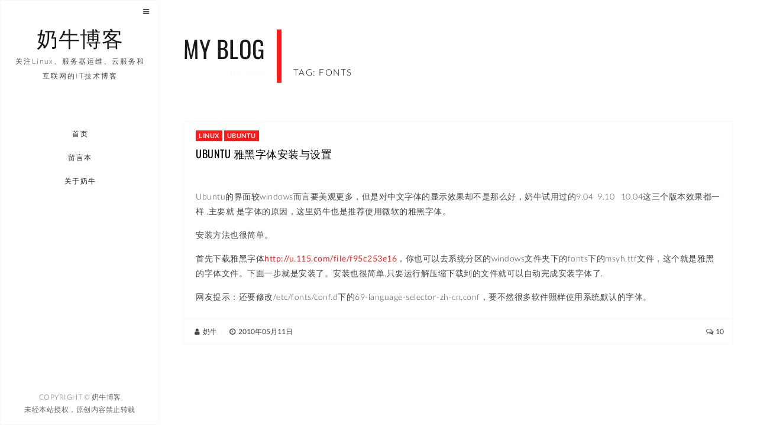

--- FILE ---
content_type: text/html; charset=UTF-8
request_url: https://www.nenew.net/tag/fonts
body_size: 11150
content:
<!DOCTYPE html><html lang="zh-CN" class="no-js"><head><style id="rocket-critical-css">.wp-block-media-text .wp-block-media-text__media{grid-area:media-text-media;margin:0}.wp-block-media-text .wp-block-media-text__content{word-break:break-word;grid-area:media-text-content;padding:0 8%}@font-face{font-family:lato;font-weight:300;font-style:normal;src:local('Lato Light'),local('Lato-Light'),url(//www.nenew.net/wp-content/uploads/sgf-css/S6u9w4BMUTPHh7USSwiPGQ3q5d0.woff2) format('woff2'),url(//www.nenew.net/wp-content/uploads/sgf-css/S6u9w4BMUTPHh7USSwiPHw.woff) format('woff');unicode-range:U+0000-00FF,U+0131,U+0152-0153,U+02BB-02BC,U+02C6,U+02DA,U+02DC,U+2000-206F,U+2074,U+20AC,U+2122,U+2191,U+2193,U+2212,U+2215,U+FEFF,U+FFFD}@font-face{font-family:lato;font-weight:400;font-style:normal;src:local('Lato Regular'),local('Lato-Regular'),url(//www.nenew.net/wp-content/uploads/sgf-css/S6uyw4BMUTPHjx4wXiWtFCc.woff2) format('woff2'),url(//www.nenew.net/wp-content/uploads/sgf-css/S6uyw4BMUTPHjx4wWA.woff) format('woff');unicode-range:U+0000-00FF,U+0131,U+0152-0153,U+02BB-02BC,U+02C6,U+02DA,U+02DC,U+2000-206F,U+2074,U+20AC,U+2122,U+2191,U+2193,U+2212,U+2215,U+FEFF,U+FFFD}@font-face{font-family:lato;font-weight:700;font-style:normal;src:local('Lato Bold'),local('Lato-Bold'),url(//www.nenew.net/wp-content/uploads/sgf-css/S6u9w4BMUTPHh6UVSwiPGQ3q5d0.woff2) format('woff2'),url(//www.nenew.net/wp-content/uploads/sgf-css/S6u9w4BMUTPHh6UVSwiPHw.woff) format('woff');unicode-range:U+0000-00FF,U+0131,U+0152-0153,U+02BB-02BC,U+02C6,U+02DA,U+02DC,U+2000-206F,U+2074,U+20AC,U+2122,U+2191,U+2193,U+2212,U+2215,U+FEFF,U+FFFD}@font-face{font-family:lato;font-weight:900;font-style:normal;src:local('Lato Black'),local('Lato-Black'),url(//www.nenew.net/wp-content/uploads/sgf-css/S6u9w4BMUTPHh50XSwiPGQ3q5d0.woff2) format('woff2'),url(//www.nenew.net/wp-content/uploads/sgf-css/S6u9w4BMUTPHh50XSwiPHw.woff) format('woff');unicode-range:U+0000-00FF,U+0131,U+0152-0153,U+02BB-02BC,U+02C6,U+02DA,U+02DC,U+2000-206F,U+2074,U+20AC,U+2122,U+2191,U+2193,U+2212,U+2215,U+FEFF,U+FFFD}@font-face{font-family:lato;font-weight:300;font-style:italic;src:local('Lato Light Italic'),local('Lato-LightItalic'),url(//www.nenew.net/wp-content/uploads/sgf-css/S6u_w4BMUTPHjxsI9w2_Gwftx9897g.woff2) format('woff2'),url(//www.nenew.net/wp-content/uploads/sgf-css/S6u_w4BMUTPHjxsI9w2_Gwfr.woff) format('woff');unicode-range:U+0000-00FF,U+0131,U+0152-0153,U+02BB-02BC,U+02C6,U+02DA,U+02DC,U+2000-206F,U+2074,U+20AC,U+2122,U+2191,U+2193,U+2212,U+2215,U+FEFF,U+FFFD}@font-face{font-family:lato;font-weight:400;font-style:italic;src:local('Lato Italic'),local('Lato-Italic'),url(//www.nenew.net/wp-content/uploads/sgf-css/S6u8w4BMUTPHjxsAXC-qNiXg7Q.woff2) format('woff2'),url(//www.nenew.net/wp-content/uploads/sgf-css/S6u8w4BMUTPHjxsAXC-s.woff) format('woff');unicode-range:U+0000-00FF,U+0131,U+0152-0153,U+02BB-02BC,U+02C6,U+02DA,U+02DC,U+2000-206F,U+2074,U+20AC,U+2122,U+2191,U+2193,U+2212,U+2215,U+FEFF,U+FFFD}@font-face{font-family:lato;font-weight:300;font-style:normal;src:local('Lato Light'),local('Lato-Light'),url(//www.nenew.net/wp-content/uploads/sgf-css/S6u9w4BMUTPHh7USSwaPGQ3q5d0N7w.woff2) format('woff2'),url(//www.nenew.net/wp-content/uploads/sgf-css/S6u9w4BMUTPHh7USSwaPHw.woff) format('woff');unicode-range:U+0100-024F,U+0259,U+1E00-1EFF,U+2020,U+20A0-20AB,U+20AD-20CF,U+2113,U+2C60-2C7F,U+A720-A7FF}@font-face{font-family:lato;font-weight:400;font-style:normal;src:local('Lato Regular'),local('Lato-Regular'),url(//www.nenew.net/wp-content/uploads/sgf-css/S6uyw4BMUTPHjxAwXiWtFCfQ7A.woff2) format('woff2'),url(//www.nenew.net/wp-content/uploads/sgf-css/S6uyw4BMUTPHjxAwWA.woff) format('woff');unicode-range:U+0100-024F,U+0259,U+1E00-1EFF,U+2020,U+20A0-20AB,U+20AD-20CF,U+2113,U+2C60-2C7F,U+A720-A7FF}@font-face{font-family:lato;font-weight:700;font-style:normal;src:local('Lato Bold'),local('Lato-Bold'),url(//www.nenew.net/wp-content/uploads/sgf-css/S6u9w4BMUTPHh6UVSwaPGQ3q5d0N7w.woff2) format('woff2'),url(//www.nenew.net/wp-content/uploads/sgf-css/S6u9w4BMUTPHh6UVSwaPHw.woff) format('woff');unicode-range:U+0100-024F,U+0259,U+1E00-1EFF,U+2020,U+20A0-20AB,U+20AD-20CF,U+2113,U+2C60-2C7F,U+A720-A7FF}@font-face{font-family:lato;font-weight:900;font-style:normal;src:local('Lato Black'),local('Lato-Black'),url(//www.nenew.net/wp-content/uploads/sgf-css/S6u9w4BMUTPHh50XSwaPGQ3q5d0N7w.woff2) format('woff2'),url(//www.nenew.net/wp-content/uploads/sgf-css/S6u9w4BMUTPHh50XSwaPHw.woff) format('woff');unicode-range:U+0100-024F,U+0259,U+1E00-1EFF,U+2020,U+20A0-20AB,U+20AD-20CF,U+2113,U+2C60-2C7F,U+A720-A7FF}@font-face{font-family:lato;font-weight:300;font-style:italic;src:local('Lato Light Italic'),local('Lato-LightItalic'),url(//www.nenew.net/wp-content/uploads/sgf-css/S6u_w4BMUTPHjxsI9w2_FQftx9897sxZ.woff2) format('woff2'),url(//www.nenew.net/wp-content/uploads/sgf-css/S6u_w4BMUTPHjxsI9w2_FQfr.woff) format('woff');unicode-range:U+0100-024F,U+0259,U+1E00-1EFF,U+2020,U+20A0-20AB,U+20AD-20CF,U+2113,U+2C60-2C7F,U+A720-A7FF}@font-face{font-family:lato;font-weight:400;font-style:italic;src:local('Lato Italic'),local('Lato-Italic'),url(//www.nenew.net/wp-content/uploads/sgf-css/S6u8w4BMUTPHjxsAUi-qNiXg7eU0.woff2) format('woff2'),url(//www.nenew.net/wp-content/uploads/sgf-css/S6u8w4BMUTPHjxsAUi-s.woff) format('woff');unicode-range:U+0100-024F,U+0259,U+1E00-1EFF,U+2020,U+20A0-20AB,U+20AD-20CF,U+2113,U+2C60-2C7F,U+A720-A7FF}@font-face{font-family:oswald;font-weight:400;font-style:normal;src:local('Oswald Regular'),local('Oswald-Regular'),url(//www.nenew.net/wp-content/uploads/sgf-css/TK3iWkUHHAIjg752GT8Gl-1PKw.woff2) format('woff2'),url(//www.nenew.net/wp-content/uploads/sgf-css/TK3iWkUHHAIjg752GT8A.woff) format('woff');unicode-range:U+0000-00FF,U+0131,U+0152-0153,U+02BB-02BC,U+02C6,U+02DA,U+02DC,U+2000-206F,U+2074,U+20AC,U+2122,U+2191,U+2193,U+2212,U+2215,U+FEFF,U+FFFD}@font-face{font-family:oswald;font-weight:300;font-style:normal;src:local('Oswald Light'),local('Oswald-Light'),url(//www.nenew.net/wp-content/uploads/sgf-css/TK3hWkUHHAIjg75-sh0Tus9CAZek1w.woff2) format('woff2'),url(//www.nenew.net/wp-content/uploads/sgf-css/TK3hWkUHHAIjg75-sh0Tus9E.woff) format('woff');unicode-range:U+0000-00FF,U+0131,U+0152-0153,U+02BB-02BC,U+02C6,U+02DA,U+02DC,U+2000-206F,U+2074,U+20AC,U+2122,U+2191,U+2193,U+2212,U+2215,U+FEFF,U+FFFD}@font-face{font-family:oswald;font-weight:700;font-style:normal;src:local('Oswald Bold'),local('Oswald-Bold'),url(//www.nenew.net/wp-content/uploads/sgf-css/TK3hWkUHHAIjg75-ohoTus9CAZek1w.woff2) format('woff2'),url(//www.nenew.net/wp-content/uploads/sgf-css/TK3hWkUHHAIjg75-ohoTus9E.woff) format('woff');unicode-range:U+0000-00FF,U+0131,U+0152-0153,U+02BB-02BC,U+02C6,U+02DA,U+02DC,U+2000-206F,U+2074,U+20AC,U+2122,U+2191,U+2193,U+2212,U+2215,U+FEFF,U+FFFD}@font-face{font-family:oswald;font-weight:400;font-style:normal;src:local('Oswald Regular'),local('Oswald-Regular'),url(//www.nenew.net/wp-content/uploads/sgf-css/TK3iWkUHHAIjg752Fz8Gl-1PK62t.woff2) format('woff2'),url(//www.nenew.net/wp-content/uploads/sgf-css/TK3iWkUHHAIjg752Fz8A.woff) format('woff');unicode-range:U+0100-024F,U+0259,U+1E00-1EFF,U+2020,U+20A0-20AB,U+20AD-20CF,U+2113,U+2C60-2C7F,U+A720-A7FF}@font-face{font-family:oswald;font-weight:300;font-style:normal;src:local('Oswald Light'),local('Oswald-Light'),url(//www.nenew.net/wp-content/uploads/sgf-css/TK3hWkUHHAIjg75-sh0TtM9CAZek1wEt.woff2) format('woff2'),url(//www.nenew.net/wp-content/uploads/sgf-css/TK3hWkUHHAIjg75-sh0TtM9E.woff) format('woff');unicode-range:U+0100-024F,U+0259,U+1E00-1EFF,U+2020,U+20A0-20AB,U+20AD-20CF,U+2113,U+2C60-2C7F,U+A720-A7FF}@font-face{font-family:oswald;font-weight:700;font-style:normal;src:local('Oswald Bold'),local('Oswald-Bold'),url(//www.nenew.net/wp-content/uploads/sgf-css/TK3hWkUHHAIjg75-ohoTtM9CAZek1wEt.woff2) format('woff2'),url(//www.nenew.net/wp-content/uploads/sgf-css/TK3hWkUHHAIjg75-ohoTtM9E.woff) format('woff');unicode-range:U+0100-024F,U+0259,U+1E00-1EFF,U+2020,U+20A0-20AB,U+20AD-20CF,U+2113,U+2C60-2C7F,U+A720-A7FF}html{font-family:sans-serif;-webkit-text-size-adjust:100%;-ms-text-size-adjust:100%}body{margin:0}footer,header,nav,section{display:block}a{background:0 0}h1{margin:.67em 0;font-size:2em}small{font-size:80%}img{border:0}pre{overflow:auto}code,pre{font-family:monospace,monospace;font-size:1em}button,input{margin:0;font:inherit;color:inherit}button{overflow:visible}button{text-transform:none}button{-webkit-appearance:button}button::-moz-focus-inner,input::-moz-focus-inner{padding:0;border:0}input{line-height:normal}*{-webkit-box-sizing:border-box;-moz-box-sizing:border-box;box-sizing:border-box}:before,:after{-webkit-box-sizing:border-box;-moz-box-sizing:border-box;box-sizing:border-box}html{font-size:10px}body{font-family:"Helvetica Neue",Helvetica,Arial,sans-serif;font-size:14px;line-height:1.42857143;color:#333;background-color:#fff}input,button{font-family:inherit;font-size:inherit;line-height:inherit}a{color:#428bca;text-decoration:none}img{vertical-align:middle}h1,h2,h5,h6{font-family:inherit;font-weight:500;line-height:1.1;color:inherit}h2 small{font-weight:400;line-height:1;color:#777}h1,h2{margin-top:20px;margin-bottom:10px}h2 small{font-size:65%}h5,h6{margin-top:10px;margin-bottom:10px}h1{font-size:36px}h2{font-size:30px}h5{font-size:14px}h6{font-size:12px}p{margin:0 0 10px}small{font-size:85%}.page-header{padding-bottom:9px;margin:40px 0 20px;border-bottom:1px solid #eee}ul{margin-top:0;margin-bottom:10px}ul ul{margin-bottom:0}code,pre{font-family:Menlo,Monaco,Consolas,"Courier New",monospace}code{padding:2px 4px;font-size:90%;color:#c7254e;background-color:#f9f2f4;border-radius:4px}pre{display:block;padding:9.5px;margin:0 0 10px;font-size:13px;line-height:1.42857143;color:#333;word-break:break-all;word-wrap:break-word;background-color:#f5f5f5;border:1px solid #ccc;border-radius:4px}pre code{padding:0;font-size:inherit;color:inherit;white-space:pre-wrap;background-color:transparent;border-radius:0}.container{padding-right:15px;padding-left:15px;margin-right:auto;margin-left:auto}@media (min-width:768px){.container{width:750px}}@media (min-width:992px){.container{width:970px}}@media (min-width:1200px){.container{width:1170px}}.btn{display:inline-block;padding:6px 12px;margin-bottom:0;font-size:14px;font-weight:400;line-height:1.42857143;text-align:center;white-space:nowrap;vertical-align:middle;background-image:none;border:1px solid transparent;border-radius:4px}.btn-default{color:#333;background-color:#fff;border-color:#ccc}.btn-primary{color:#fff;background-color:#428bca;border-color:#357ebd}.input-group{position:relative;display:table;border-collapse:separate}.input-group-btn{display:table-cell}.input-group-btn{width:1%;white-space:nowrap;vertical-align:middle}.input-group-btn:last-child>.btn{border-top-left-radius:0;border-bottom-left-radius:0}.input-group-btn{position:relative;font-size:0;white-space:nowrap}.input-group-btn>.btn{position:relative}.input-group-btn:last-child>.btn{margin-left:-1px}.container:before,.container:after{display:table;content:" "}.container:after{clear:both}@-ms-viewport{width:device-width}html{font-family:sans-serif;-ms-text-size-adjust:100%;-webkit-text-size-adjust:100%}html,body{width:100%;height:100%}body{font-family:lato,Arial,sans-serif;font-size:14px;font-weight:300;line-height:1.8;-webkit-font-smoothing:antialiased;-moz-osx-font-smoothing:grayscale;padding-top:50px}@media (min-width:768px){body{padding-top:60px}}@media (min-width:992px){body{padding-top:0}}:focus,:visited,:active{outline:none;text-decoration:none}::-moz-focus-inner{border:0}:focus{outline:none!important}::-moz-focus-inner{border:0!important}img{-ms-interpolation-mode:bicubic;border:0;vertical-align:middle}p{letter-spacing:.5px;font-size:14px;line-height:1.8;color:#444;font-weight:300;margin-bottom:15px}a{color:#444;font-weight:300;outline:0;letter-spacing:.5px}a:visited{outline:0;text-decoration:none}ul,li{letter-spacing:.5px;font-size:14px;line-height:2;color:#444;font-weight:300}h1,h2,h5,h6{font-family:oswald,Helvetica,Arial,serif;font-weight:400}h1{font-size:60px}h2{font-size:40px}h5{font-size:18px;letter-spacing:1px}h6{font-size:15px;letter-spacing:.5px}@media (max-width:767px){h1{font-size:50px}h2{font-size:50px}}@media (max-width:480px){h1{font-size:32px}h2{font-size:24px}}.color-black{color:#1a1a1a}.bg-default{background:#ff1919}.space30{height:30px}.anim-shadow{-webkit-box-shadow:none;box-shadow:none}code,pre{font-family:lato,Arial,sans-serif}code{padding:2px 4px;font-size:90%;font-weight:400;color:#c7254e;background-color:#f7f8fa;border-radius:4px}pre{display:block;padding:9.5px;margin:0 0 10px;font-size:12px;line-height:1.5;font-weight:400;letter-spacing:.5px;color:#333;word-break:break-all;word-wrap:break-word;background-color:#f7f8fa;border:0;border-radius:0;overflow:auto}@media (min-width:768px){.container{width:auto}}@media (min-width:992px){.container{width:auto}}@media (min-width:1200px){.container{width:930px;padding-left:0;padding-right:0}}nav{position:fixed;z-index:999;top:0;left:0;right:0;width:100%;height:50px;padding-top:0;display:block;-webkit-box-shadow:none;box-shadow:none;background:#fff;border-bottom:2px solid #f7f8fa;color:#1a1a1a;padding-right:10px}@media (min-width:768px){nav{height:60px}}@media (min-width:992px){nav{position:fixed;width:250px;right:none;bottom:0;left:-300px;height:auto;padding-top:0;padding-bottom:0;padding-right:0;background:#fff;border-bottom:0;border:1px solid #f7f8fa}}@media (min-width:1200px){nav{width:270px}}nav .sidebar-button{display:none}@media (min-width:992px){nav .sidebar-button{position:absolute;top:0;right:0;z-index:999999;display:inline-block}nav .sidebar-button .btn.sidebar-btn{border:0}}nav .logo-box{display:inline-block;position:relative;height:100%}@media (min-width:992px){nav .logo-box{display:table;height:26%;margin-bottom:20px;width:100%;text-align:center}}nav .logo-box .logo{position:relative;padding:10px;display:block}nav .logo-box .logo h1{font-size:18px;line-height:30px;padding:0;margin:0;padding-bottom:12px}nav .logo-box .logo span{display:none}@media (min-width:768px){nav .logo-box .logo{max-height:60px;padding:10px}}@media (min-width:992px){nav .logo-box .logo{width:100%;padding:20px;max-height:none;height:auto;position:relative;display:table-cell;vertical-align:middle}nav .logo-box .logo h1{font-size:36px;color:#1a1a1a}nav .logo-box .logo span{display:inline;font-size:12px;letter-spacing:2px;margin-top:40px;color:#444;padding-top:10px}}nav .menu-button-mobile{border:none;background:0 0;position:relative;float:right;z-index:9999;margin:7px 10px;width:40px;height:30px;display:inline-block}@media (min-width:768px){nav .menu-button-mobile{margin:10px}}@media (min-width:992px){nav .menu-button-mobile{display:none}}nav .menu-button-mobile span{display:block}nav .menu-button-mobile .lines{display:inline-block;width:35px;height:3px;background:#ff1919;border-radius:.28571rem;position:relative}nav .menu-button-mobile .lines:before,nav .menu-button-mobile .lines:after{display:inline-block;width:35px;height:3px;background:#ff1919;border-radius:.28571rem;position:absolute;left:0;content:'';-webkit-transform-origin:.28571rem center;transform-origin:.28571rem center}nav .menu-button-mobile .lines:before{top:.7rem}nav .menu-button-mobile .lines:after{top:-.7rem}nav .menu-button-mobile.lines-button.x2 .lines:before,nav .menu-button-mobile.lines-button.x2 .lines:after{-webkit-transform-origin:50% 50%;transform-origin:50% 50%}nav .menu-scroll{position:fixed;top:50px;height:0;max-height:100%;width:100%;overflow:hidden;-moz-overflow:hidden;overflow-y:auto;background:#fff}@media (min-width:992px){nav .menu-scroll{position:relative;top:0;display:block;float:left;height:100%}nav .menu-scroll::-webkit-scrollbar{display:none}}nav .dl-menuwrapper{display:block;position:relative;width:100%;height:100%;padding-top:20px;-webkit-perspective:1000px;perspective:1000px;-webkit-perspective-origin:50% 200%;perspective-origin:50% 200%}@media (min-width:992px){nav .dl-menuwrapper{padding-top:0;padding-bottom:10px;max-width:360px;float:left}}nav .dl-menuwrapper>ul{list-style:none;-webkit-transform-style:preserve-3d;transform-style:preserve-3d;position:relative;opacity:0}nav .dl-menuwrapper ul.dl-menu{-webkit-transform:translateY(10px);transform:translateY(10px);-webkit-backface-visibility:hidden;backface-visibility:hidden}nav .dl-menuwrapper ul.dl-menu.dl-menuopen{opacity:1;-webkit-transform:translateY(0);transform:translateY(0)}@media (min-width:992px){nav .dl-menuwrapper ul.dl-menu.menu-center li a{text-align:center}}nav .dl-menuwrapper ul.dl-menu li{position:relative;padding:0;margin:2px 0;float:left;width:100%}nav .dl-menuwrapper ul.dl-menu li a{position:relative;letter-spacing:1.5px;font-weight:400;font-family:lato,Arial,sans-serif;display:inline;padding:8px 5px;font-size:12px;text-transform:uppercase;text-decoration:none;color:#222;float:left;width:100%;text-align:center;white-space:nowrap;padding-right:0}@media (min-width:992px){nav .dl-menuwrapper ul.dl-menu li a{border-right:4px solid transparent;font-weight:400;float:right;text-align:right;padding:6px 5px;padding-right:40px;letter-spacing:1.5px;-webkit-font-smoothing:antialiased;-moz-osx-font-smoothing:grayscale}nav .dl-menuwrapper ul.dl-menu li a::before{content:attr(data-hover);position:absolute;width:auto;overflow:hidden;max-width:0;padding-left:5px;margin-left:-5px;background:#fff;color:#ff1919;white-space:nowrap}}nav .dl-menuwrapper ul.dl-menu li>a:after{right:4px;color:#666;font-size:12px;opacity:.3}nav .footer{display:none;width:0}@media (min-width:992px){nav .footer{display:block;position:absolute;z-index:0;bottom:0;width:100%;background:#fff;text-align:center;color:#666;margin-top:10px}nav .footer .social-icons{position:relative;padding:0 20px}nav .footer .copyright{padding:10px 20px;margin-bottom:5px;font-size:12px;font-weight:300;letter-spacing:.5px}}.no-js .dl-menuwrapper .dl-menu{position:relative;opacity:1;-webkit-transform:none;transform:none}.page-wrapper{position:fixed;z-index:1;left:0;right:0;top:50px;bottom:0;-webkit-perspective:1400px;-moz-perspective:1400px;perspective:1400px;-webkit-perspective-origin:10% 10%;-moz-perspective-origin:10% 10%;perspective-origin:10% 10%}@media (min-width:768px){.page-wrapper{top:50px;left:0}}@media (min-width:992px){.page-wrapper{top:0;left:250px}}@media (min-width:1200px){.page-wrapper{left:270px}}.page-wrapper>section{position:absolute;z-index:-1;top:0;left:0;bottom:0;right:0;-webkit-backface-visibility:hidden;-moz-backface-visibility:hidden;backface-visibility:hidden;visibility:hidden;-webkit-transform:translate3d(0,0,0);-moz-transform:translate3d(0,0,0);-o-transform:translate3d(0,0,0);transform:translate3d(0,0,0);-webkit-transform:preserve-3d;-moz-transform:preserve-3d;-o-transform:preserve-3d;transform:preserve-3d;background:#fff;overflow:hidden;opacity:0}.page-wrapper>section .content{position:relative;width:100%;min-width:100%;min-height:100%;height:100%;overflow:hidden}.page-wrapper>section .content .content-box{min-height:100%;position:relative}.page-wrapper header{position:relative;padding-top:5px;padding-bottom:0}.page-wrapper header h2{letter-spacing:1px;display:inline-block;margin-right:20px;font-weight:400;border-right:0 solid #ff1919;padding:15px 20px 15px 0;text-transform:uppercase}.page-wrapper header h2 small{display:none}.page-wrapper header h6{display:none}@media (min-width:992px){.page-wrapper header{padding-top:30px;padding-bottom:30px}.page-wrapper header h2{letter-spacing:.5px;display:inline-block;margin-right:20px;font-weight:400;border-right:8px solid #ff1919;padding:10px 20px 10px 0;text-transform:uppercase}.page-wrapper header h2 small{display:block;text-align:right;color:#f7f8fa;margin-top:10px;font-weight:300;font-size:16px;font-family:lato,Arial,sans-serif;text-transform:lowercase}.page-wrapper header h6{display:inline;padding-top:20px;color:#000;letter-spacing:1.5px;font-family:lato,Arial,sans-serif;font-weight:300;text-transform:uppercase}}.page-wrapper .page-ajax-preloader{position:fixed;z-index:999;display:none}@media (min-width:768px){.page-wrapper .page-ajax-preloader{margin:4px}}@media (min-width:992px){.page-wrapper .page-ajax-preloader{margin:8px}}.page-header{padding:0;margin:0;margin-bottom:20px;border:0;color:#ff1919;text-transform:uppercase}.page-header h6{margin-bottom:10px;font-weight:700}.preloader{position:fixed;z-index:999;top:0;left:0;bottom:0;width:100%;background:0 0}.preloader .box-anim-loader{top:50px;left:0;position:absolute;margin:10px}@media (min-width:768px){.preloader .box-anim-loader{top:60px}}@media (min-width:992px){.preloader .box-anim-loader{top:0;left:250px}}@media (min-width:1200px){.preloader .box-anim-loader{left:270px}}.spinner2{width:36px;height:36px;display:inline-block;margin:4px;-webkit-animation:sk-rotateplane 1.2s infinite ease-in-out;animation:sk-rotateplane 1.2s infinite ease-in-out}@-webkit-keyframes sk-rotateplane{0%{-webkit-transform:perspective(120px)}50%{-webkit-transform:perspective(120px) rotateY(180deg)}100%{-webkit-transform:perspective(120px) rotateY(180deg) rotateX(180deg)}}@keyframes sk-rotateplane{0%{transform:perspective(120px) rotateX(0deg) rotateY(0deg);-webkit-transform:perspective(120px) rotateX(0deg) rotateY(0deg)}50%{transform:perspective(120px) rotateX(-180.1deg) rotateY(0deg);-webkit-transform:perspective(120px) rotateX(-180.1deg) rotateY(0deg)}100%{transform:perspective(120px) rotateX(-180deg) rotateY(-179.9deg);-webkit-transform:perspective(120px) rotateX(-180deg) rotateY(-179.9deg)}}.blog-masonry{padding:0;margin:0;margin-top:-20px;padding-bottom:10px}@media (min-width:768px){.blog-masonry{margin-left:-15px;margin-right:-15px}}@media (min-width:992px){.blog-masonry{margin-left:-20px;margin-right:-20px}}.blog-masonry .item-sizer{width:100%}.blog-masonry .item{width:100%;float:left}@media (min-width:768px){.blog-masonry .item-sizer,.blog-masonry .item{width:100%}}.blog-masonry .blog-box{display:block;background:0 0;margin:20px 5px;border:solid 1px #f7f8fa}@media (min-width:768px){.blog-masonry .blog-box{margin:15px}}@media (min-width:992px){.blog-masonry .blog-box{margin:15px 20px;margin-bottom:25px}}.blog-masonry .blog-box .blog-box-caption{padding:10px 20px}.blog-masonry .blog-box .blog-box-caption .category>a{background:#ff1919;display:inline-block;color:#fff;font-size:11px;line-height:1.5;font-weight:700;text-transform:uppercase;padding:1px 5px;letter-spacing:.5px}.blog-masonry .blog-box .blog-box-caption .title{margin:10px 0}.blog-masonry .blog-box .blog-box-caption .title a{-ms-word-wrap:break-word;word-wrap:break-word;text-transform:uppercase;letter-spacing:.5px;font-weight:400;color:#000}form{display:block;margin:1em 0;padding:0}form .input-group-btn>.btn{margin:0;height:46px}form input{display:block;background:rgba(255,255,255,.9);border:1px solid #f7f8fa;letter-spacing:1px;border-radius:0;margin:0;padding:6px 12px;color:#444;height:46px;width:100%;-webkit-box-shadow:none;box-shadow:none}@media (min-width:992px){form input{height:46px;font-size:12px}}form *::-moz-placeholder{color:#666;font-weight:300;letter-spacing:1px}form *::-ms-input-placeholder{color:#666;letter-spacing:1px;font-weight:300}form *::-webkit-input-placeholder{color:#666;letter-spacing:1px;font-weight:300}.btn{border:1px solid #f7f8fa;border-radius:0;padding:10px 30px;font-family:lato,Arial,sans-serif;text-transform:uppercase;font-weight:400;text-decoration:none;letter-spacing:2.5px;font-size:12px;background:#fff}.btn.btn-default,.btn.btn-primary{color:#444;vertical-align:middle;-webkit-transform:translateY(0);transform:translateY(0);box-shadow:0 0 1px transparent;-webkit-backface-visibility:hidden;backface-visibility:hidden;-moz-osx-font-smoothing:grayscale;position:relative;background:0 0}.btn.btn-default:before,.btn.btn-primary:before{content:"";position:absolute;z-index:-1;top:0;left:0;right:0;bottom:0;background:#ff1919;-webkit-transform:scale(0);transform:scale(0)}.btn.btn-primary{background:#ff1919;border:1px solid #f7f8fa;color:#fff}.btn.btn-primary:before{background:#f7f8fa}.btn.btn-ico{padding:10px 15px}.social-icons{display:block;list-style:none;margin:5px 0;padding:0;background:0 0}.sidebar{display:none;position:fixed;z-index:9999;top:0;bottom:0;width:100%;left:-300px;max-height:100%;overflow-x:none;border:0;border:1px solid #f7f8fa}.sidebar .page-header{color:#1a1a1a}.sidebar.sidebar-white{background:#fff}@media (min-width:992px){.sidebar{display:inline-block;width:250px}}@media (min-width:1200px){.sidebar{width:270px}}.sidebar .close-button{z-index:999991;position:absolute;top:0;left:0;display:inline-block}.sidebar .close-button .btn.sidebar-btn{border:0}.sidebar .sidebar-content{max-height:100%;overflow-x:auto;padding:30px 10px}.widget{padding:20px}.widget.widget_categories li:before{font-family:fontawesome;-webkit-font-smoothing:antialiased;-moz-osx-font-smoothing:grayscale;font-size:12px;line-height:1.8;float:left;padding-top:4px;margin-left:2px;margin-right:6px;opacity:.6}.widget.widget_categories li:before{content:"\f07c"}.sidebar-content ul{margin:0;padding:0}.sidebar-content ul li{list-style:none;margin:0;padding:5px 0;display:block;position:relative}#searchform input[type=text]{width:100%}.entry-content img{max-width:100%}.aligncenter{display:block;margin:5px auto}.entry-content img,img[class*=align]{height:auto}code[class*="language-"]{color:#f8f8f2;background:none;text-shadow:0 1px rgba(0,0,0,.3);font-family:Consolas,Monaco,'Andale Mono','Ubuntu Mono',monospace;text-align:left;white-space:pre;word-spacing:normal;word-break:normal;word-wrap:normal;line-height:1.5;-moz-tab-size:4;-o-tab-size:4;tab-size:4;-webkit-hyphens:none;-moz-hyphens:none;-ms-hyphens:none;hyphens:none}pre.line-numbers{position:relative;padding-left:3.8em;counter-reset:linenumber}pre.line-numbers>code{position:relative}</style><link rel="preload" href="https://www.nenew.net/wp-content/cache/min/1/c080364cd893681225ae6d125a4d9830.css" as="style" onload="this.onload=null;this.rel='stylesheet'" data-minify="1" /><script type='text/javascript' src='https://www.nenew.net/wp-content/cache/busting/1/wp-includes/js/jquery/jquery.min-3.5.1.js' id='jquery-core-js'></script><script src="https://www.nenew.net/wp-content/cache/min/1/1c2524ab0545ead5e33f72dc66012981.js" data-minify="1" defer></script> <meta charset="UTF-8" /><meta name="viewport" content="width=device-width, initial-scale=1, maximum-scale=1" /><link rel="profile" href="https://gmpg.org/xfn/11" /><link rel="pingback" href="https://www.nenew.net/xmlrpc.php" /><link rel="shortcut icon" href="https://www.nenew.net/favicon.ico"  type="image/x-icon"/><title>fonts</title><link rel="canonical" href="https://www.nenew.net/tag/fonts" /><meta name="google" content="nositelinkssearchbox" /> <script type="application/ld+json" class="aioseo-schema">{"@context":"https:\/\/schema.org","@graph":[{"@type":"WebSite","@id":"https:\/\/www.nenew.net\/#website","url":"https:\/\/www.nenew.net\/","name":"\u5976\u725b\u535a\u5ba2","description":"\u5173\u6ce8Linux\u3001\u670d\u52a1\u5668\u8fd0\u7ef4\u3001\u4e91\u670d\u52a1\u548c\u4e92\u8054\u7f51\u7684IT\u6280\u672f\u535a\u5ba2","publisher":{"@id":"https:\/\/www.nenew.net\/#organization"}},{"@type":"Organization","@id":"https:\/\/www.nenew.net\/#organization","name":"\u5976\u725b\u535a\u5ba2","url":"https:\/\/www.nenew.net\/"},{"@type":"BreadcrumbList","@id":"https:\/\/www.nenew.net\/tag\/fonts\/#breadcrumblist","itemListElement":[{"@type":"ListItem","@id":"https:\/\/www.nenew.net\/#listItem","position":"1","item":{"@id":"https:\/\/www.nenew.net\/#item","name":"\u4e3b\u9801","description":"\u5976\u725b\u535a\u5ba2\uff0c\u662f\u4e00\u4e2a\u5173\u6ce8Ubuntu\u3001Linux\u3001windows\u64cd\u4f5c\u7cfb\u7edf\u3001WordPress\u535a\u5ba2\u3001\u670d\u52a1\u5668\u8fd0\u7ef4\u3001\u4e91\u670d\u52a1\u548c\u4e92\u8054\u7f51\u7684IT\u6280\u672f\u535a\u5ba2\uff0c\u4f5c\u8005\u5976\u725b\uff08Nenew\uff09\u3002","url":"https:\/\/www.nenew.net\/"},"nextItem":"https:\/\/www.nenew.net\/tag\/fonts#listItem"},{"@type":"ListItem","@id":"https:\/\/www.nenew.net\/tag\/fonts#listItem","position":"2","item":{"@id":"https:\/\/www.nenew.net\/tag\/fonts#item","name":"fonts","url":"https:\/\/www.nenew.net\/tag\/fonts"},"previousItem":"https:\/\/www.nenew.net\/#listItem"}]},{"@type":"CollectionPage","@id":"https:\/\/www.nenew.net\/tag\/fonts\/#collectionpage","url":"https:\/\/www.nenew.net\/tag\/fonts\/","name":"fonts","inLanguage":"zh-CN","isPartOf":{"@id":"https:\/\/www.nenew.net\/#website"},"breadcrumb":{"@id":"https:\/\/www.nenew.net\/tag\/fonts\/#breadcrumblist"}}]}</script> <link rel='dns-prefetch' href='//www.nenew.net' /><link rel='dns-prefetch' href='//s.w.org' /><link rel="alternate" type="application/rss+xml" title="奶牛博客 &raquo; Feed" href="https://www.nenew.net/feed" /><link rel="alternate" type="application/rss+xml" title="奶牛博客 &raquo; 评论Feed" href="https://www.nenew.net/comments/feed" /><link rel="alternate" type="application/rss+xml" title="奶牛博客 &raquo; fonts标签Feed" href="https://www.nenew.net/tag/fonts/feed" /><style type="text/css">img.wp-smiley,img.emoji{display:inline!important;border:none!important;box-shadow:none!important;height:1em!important;width:1em!important;margin:0 .07em!important;vertical-align:-0.1em!important;background:none!important;padding:0!important}</style><link rel="https://api.w.org/" href="https://www.nenew.net/wp-json/" /><link rel="alternate" type="application/json" href="https://www.nenew.net/wp-json/wp/v2/tags/51" /><link rel="EditURI" type="application/rsd+xml" title="RSD" href="https://www.nenew.net/xmlrpc.php?rsd" /><link rel="wlwmanifest" type="application/wlwmanifest+xml" href="https://www.nenew.net/wp-includes/wlwmanifest.xml" /> <script type="text/javascript">(function(url){
	if(/(?:Chrome\/26\.0\.1410\.63 Safari\/537\.31|WordfenceTestMonBot)/.test(navigator.userAgent)){ return; }
	var addEvent = function(evt, handler) {
		if (window.addEventListener) {
			document.addEventListener(evt, handler, false);
		} else if (window.attachEvent) {
			document.attachEvent('on' + evt, handler);
		}
	};
	var removeEvent = function(evt, handler) {
		if (window.removeEventListener) {
			document.removeEventListener(evt, handler, false);
		} else if (window.detachEvent) {
			document.detachEvent('on' + evt, handler);
		}
	};
	var evts = 'contextmenu dblclick drag dragend dragenter dragleave dragover dragstart drop keydown keypress keyup mousedown mousemove mouseout mouseover mouseup mousewheel scroll'.split(' ');
	var logHuman = function() {
		if (window.wfLogHumanRan) { return; }
		window.wfLogHumanRan = true;
		var wfscr = document.createElement('script');
		wfscr.type = 'text/javascript';
		wfscr.async = true;
		wfscr.src = url + '&r=' + Math.random();
		(document.getElementsByTagName('head')[0]||document.getElementsByTagName('body')[0]).appendChild(wfscr);
		for (var i = 0; i < evts.length; i++) {
			removeEvent(evts[i], logHuman);
		}
	};
	for (var i = 0; i < evts.length; i++) {
		addEvent(evts[i], logHuman);
	}
})('//www.nenew.net/?wordfence_lh=1&hid=6D0BDA3365CBB55D283A5106D455112C');</script> <script>var WP_Statistics_http = new XMLHttpRequest();WP_Statistics_http.open('GET', 'https://www.nenew.net/wp-json/wp-statistics/v2/hit?_=1768869748&_wpnonce=90ef7514c9&wp_statistics_hit_rest=yes&browser=未知&platform=未知&version=未知&referred=https://www.nenew.net&ip=18.219.204.145&exclusion_match=yes&exclusion_reason=CrawlerDetect&ua=Mozilla/5.0 (Macintosh; Intel Mac OS X 10_15_7) AppleWebKit/537.36 (KHTML, like Gecko) Chrome/131.0.0.0 Safari/537.36; ClaudeBot/1.0; +claudebot@anthropic.com)&track_all=0&timestamp=1768898548&current_page_type=post_tag&current_page_id=51&search_query&page_uri=/tag/fonts&user_id=0', true);WP_Statistics_http.setRequestHeader("Content-Type", "application/json;charset=UTF-8");WP_Statistics_http.send(null);</script> <script>/*! loadCSS rel=preload polyfill. [c]2017 Filament Group, Inc. MIT License */
(function(w){"use strict";if(!w.loadCSS){w.loadCSS=function(){}}
var rp=loadCSS.relpreload={};rp.support=(function(){var ret;try{ret=w.document.createElement("link").relList.supports("preload")}catch(e){ret=!1}
return function(){return ret}})();rp.bindMediaToggle=function(link){var finalMedia=link.media||"all";function enableStylesheet(){link.media=finalMedia}
if(link.addEventListener){link.addEventListener("load",enableStylesheet)}else if(link.attachEvent){link.attachEvent("onload",enableStylesheet)}
setTimeout(function(){link.rel="stylesheet";link.media="only x"});setTimeout(enableStylesheet,3000)};rp.poly=function(){if(rp.support()){return}
var links=w.document.getElementsByTagName("link");for(var i=0;i<links.length;i++){var link=links[i];if(link.rel==="preload"&&link.getAttribute("as")==="style"&&!link.getAttribute("data-loadcss")){link.setAttribute("data-loadcss",!0);rp.bindMediaToggle(link)}}};if(!rp.support()){rp.poly();var run=w.setInterval(rp.poly,500);if(w.addEventListener){w.addEventListener("load",function(){rp.poly();w.clearInterval(run)})}else if(w.attachEvent){w.attachEvent("onload",function(){rp.poly();w.clearInterval(run)})}}
if(typeof exports!=="undefined"){exports.loadCSS=loadCSS}
else{w.loadCSS=loadCSS}}(typeof global!=="undefined"?global:this))</script> </head><body class="archive tag tag-fonts tag-51 "><div class="wrap"><div class="preloader"><div class="box-anim-loader"><div class="anim-loader spinner2 bg-default"></div></div></div><nav class=""><div class="sidebar-button"> <button class="btn btn-ico btn-default sidebar-btn"><i class="fa fa-bars"></i></button></div><div class="logo-box"> <a href="https://www.nenew.net/" class="logo "><h1>奶牛博客</h1> <span>关注Linux、服务器运维、云服务和互联网的IT技术博客</span> </a></div> <button type="button" aria-label="Toggle Navigation" class="menu-button-mobile lines-button x2"> <span class="lines"></span> </button><div class="menu-scroll myscroll"><div id="dl-menu" class="dl-menuwrapper"><ul id="menu-top_munu" class="dl-menu dl-menuopen  menu-center  "><li id="menu-item-3524" class="menu-item menu-item-type-custom menu-item-object-custom menu-item-home menu-item-3524"><a href="https://www.nenew.net/">首页</a></li><li id="menu-item-3522" class="menu-item menu-item-type-post_type menu-item-object-page menu-item-3522"><a href="https://www.nenew.net/guestbook">留言本</a></li><li id="menu-item-3523" class="menu-item menu-item-type-post_type menu-item-object-page menu-item-3523"><a href="https://www.nenew.net/about-nenew">关于奶牛</a></li></ul></div></div><footer class="footer"><ul class="social-icons social-v1"></ul><div class="copyright"> COPYRIGHT © 奶牛博客<br> 未经本站授权，原创内容禁止转载</div></footer></nav><div class="page-wrapper " data-pt-status="1" data-pt-anim="56" data-pt-auto=""><div class="page-ajax-preloader"><div class="anim-loader spinner2 bg-default"></div></div><section id="page-content" class="activ page-item-104"><div class="content activ"><div class="content-box"><div class="container"><header><h2 class="color-black"> my blog <small>my blog</small></h2><h6>Tag: fonts</h6></header><div class="space30"></div><div class="blog-masonry"><div class="item-sizer"></div><div id="post-104" class="item post-104 post type-post status-publish format-standard hentry category-linux category-ubuntu tag-fonts tag-ubuntu tag-ubuntu-10-04 tag-fonts-ubuntu-linux tag-yahei"><div class="blog-box anim-shadow"><div class="blog-box-img2"> <a class="ajax-loader" href="https://www.nenew.net/ubuntu-fonts.html"> </a></div><div class="blog-box-caption"><div class="category links-ajax-loader"> <a href="https://www.nenew.net/category/linux" rel="category tag">Linux</a> <a href="https://www.nenew.net/category/ubuntu" rel="category tag">Ubuntu</a></div><h5 class="title"> <a class="ajax-loader" href="https://www.nenew.net/ubuntu-fonts.html">Ubuntu 雅黑字体安装与设置</a></h5><div class="entry-content"><p>&nbsp;</p><p>Ubuntu的界面较windows而言要美观更多，但是对中文字体的显示效果却不是那么好，奶牛试用过的9.04&nbsp; 9.10&nbsp;&nbsp; 10.04这三个版本效果都一样 ,主要就 是字体的原因，这里奶牛也是推荐使用微软的雅黑字体。</p><p>安装方法也很简单。</p><p>首先下载雅黑字体<a href="http://u.115.com/file/f95c253e16" target="_blank">http://u.115.com/file/f95c253e16</a>，你也可以去系统分区的windows文件夹下的fonts下的msyh.ttf文件，这个就是雅黑的字体文件。下面一步就是安装了。安装也很简单,只要运行解压缩下载到的文件就可以自动完成安装字体了.</p><p>网友提示：还要修改/etc/fonts/conf.d下的69-language-selector-zh-cn.conf，要不然很多软件照样使用系统默认的字体。</p></div></div><div class="blog-box-footer"> <span class="autor"><i class="fa fa-fw fa-user"></i> 奶牛</span> <span class="separator">|</span> <span class="date"><i class="fa fa-fw fa-clock-o"></i> 2010年05月11日</span> <span class="like pull-right"><i class="fa fa-fw fa-comments-o"></i> 10</span></div></div></div></div></div></div></div></section></div><div id="primary-sidebar" class="sidebar sidebar-white"><div class="close-button"> <button class="btn btn-primary btn-ico sidebar-btn"> <i class="fa fa-chevron-left"></i> </button></div><div class="sidebar-content"><div id="widgetized-area"><div id="search-6" class="widget widget_search"><form id="searchform" method="get" action="https://www.nenew.net/"><div class="input-group"> <input type="text" name="s" id="s" size="15" class="text" placeholder="Search..." value="" /> <span class="input-group-btn"> <button type="submit" class="btn btn-ico btn-default" value="Search"><i class="fa fa-search"></i></button> </span></div></form></div><div id="categories-5" class="widget widget_categories"><div class="page-header"><h6>分类</h6></div><ul><li class="cat-item cat-item-103"><a href="https://www.nenew.net/category/android" title="Android专区,rom,android 2.0,android2.1,android 2.2,spl,刷机,美化,皮肤,软件,recovery,">Android</a> (47)</li><li class="cat-item cat-item-826"><a href="https://www.nenew.net/category/c-program">C Program</a> (8)</li><li class="cat-item cat-item-108"><a href="https://www.nenew.net/category/images-gallery">Images Gallery</a> (3)</li><li class="cat-item cat-item-265"><a href="https://www.nenew.net/category/ipad">Ipad</a> (6)</li><li class="cat-item cat-item-729"><a href="https://www.nenew.net/category/java">Java</a> (15)</li><li class="cat-item cat-item-1"><a href="https://www.nenew.net/category/linux">Linux</a> (360)</li><li class="cat-item cat-item-1270"><a href="https://www.nenew.net/category/node-js" title="Node.js">Node.js</a> (4)<ul class='children'><li class="cat-item cat-item-1272"><a href="https://www.nenew.net/category/node-js/sails-js" title="Sails.js">Sails.js</a> (2)</li></ul></li><li class="cat-item cat-item-322"><a href="https://www.nenew.net/category/php">PHP</a> (6)</li><li class="cat-item cat-item-1391"><a href="https://www.nenew.net/category/python">Python</a> (4)</li><li class="cat-item cat-item-512"><a href="https://www.nenew.net/category/touchpad">Touchpad</a> (11)</li><li class="cat-item cat-item-20"><a href="https://www.nenew.net/category/ubuntu">Ubuntu</a> (362)</li><li class="cat-item cat-item-3"><a href="https://www.nenew.net/category/windows">Windows</a> (117)</li><li class="cat-item cat-item-29"><a href="https://www.nenew.net/category/wordpress">Wordpress</a> (26)</li><li class="cat-item cat-item-97"><a href="https://www.nenew.net/category/news">业界新闻</a> (35)</li><li class="cat-item cat-item-1481"><a href="https://www.nenew.net/category/happy">写给开心</a> (1)</li><li class="cat-item cat-item-847"><a href="https://www.nenew.net/category/mcu51" title="51单片机 mcu单片机">单片机</a> (9)</li><li class="cat-item cat-item-941"><a href="https://www.nenew.net/category/embedded-development" title="嵌入式 嵌入式开发">嵌入式</a> (9)</li><li class="cat-item cat-item-6"><a href="https://www.nenew.net/category/feelings">建站心得</a> (109)</li><li class="cat-item cat-item-142"><a href="https://www.nenew.net/category/qqarticle">球球原创</a> (13)</li><li class="cat-item cat-item-94"><a href="https://www.nenew.net/category/net-all">网络杂记</a> (213)</li><li class="cat-item cat-item-1293"><a href="https://www.nenew.net/category/stock-diary">股市杂记</a> (3)</li><li class="cat-item cat-item-100"><a href="https://www.nenew.net/category/videos">视频分享</a> (5)</li></ul></div><div id="archives-2" class="widget widget_archive"><div class="page-header"><h6>文章归档</h6></div><ul><li><a href='https://www.nenew.net/2023/05'>2023年5月</a>&nbsp;(2)</li><li><a href='https://www.nenew.net/2023/04'>2023年4月</a>&nbsp;(2)</li><li><a href='https://www.nenew.net/2020/12'>2020年12月</a>&nbsp;(1)</li><li><a href='https://www.nenew.net/2020/08'>2020年8月</a>&nbsp;(1)</li><li><a href='https://www.nenew.net/2020/07'>2020年7月</a>&nbsp;(1)</li><li><a href='https://www.nenew.net/2020/01'>2020年1月</a>&nbsp;(3)</li><li><a href='https://www.nenew.net/2019/12'>2019年12月</a>&nbsp;(2)</li><li><a href='https://www.nenew.net/2019/10'>2019年10月</a>&nbsp;(1)</li><li><a href='https://www.nenew.net/2019/09'>2019年9月</a>&nbsp;(3)</li><li><a href='https://www.nenew.net/2019/08'>2019年8月</a>&nbsp;(6)</li><li><a href='https://www.nenew.net/2019/06'>2019年6月</a>&nbsp;(3)</li><li><a href='https://www.nenew.net/2019/05'>2019年5月</a>&nbsp;(2)</li><li><a href='https://www.nenew.net/2019/04'>2019年4月</a>&nbsp;(1)</li><li><a href='https://www.nenew.net/2019/03'>2019年3月</a>&nbsp;(1)</li><li><a href='https://www.nenew.net/2019/01'>2019年1月</a>&nbsp;(3)</li><li><a href='https://www.nenew.net/2018/12'>2018年12月</a>&nbsp;(4)</li><li><a href='https://www.nenew.net/2018/11'>2018年11月</a>&nbsp;(6)</li><li><a href='https://www.nenew.net/2018/10'>2018年10月</a>&nbsp;(1)</li><li><a href='https://www.nenew.net/2018/08'>2018年8月</a>&nbsp;(1)</li><li><a href='https://www.nenew.net/2018/07'>2018年7月</a>&nbsp;(1)</li><li><a href='https://www.nenew.net/2018/05'>2018年5月</a>&nbsp;(4)</li><li><a href='https://www.nenew.net/2018/04'>2018年4月</a>&nbsp;(2)</li><li><a href='https://www.nenew.net/2018/03'>2018年3月</a>&nbsp;(3)</li><li><a href='https://www.nenew.net/2018/01'>2018年1月</a>&nbsp;(3)</li><li><a href='https://www.nenew.net/2017/12'>2017年12月</a>&nbsp;(3)</li><li><a href='https://www.nenew.net/2017/11'>2017年11月</a>&nbsp;(7)</li><li><a href='https://www.nenew.net/2017/10'>2017年10月</a>&nbsp;(1)</li><li><a href='https://www.nenew.net/2017/08'>2017年8月</a>&nbsp;(3)</li><li><a href='https://www.nenew.net/2017/07'>2017年7月</a>&nbsp;(1)</li><li><a href='https://www.nenew.net/2017/02'>2017年2月</a>&nbsp;(1)</li><li><a href='https://www.nenew.net/2017/01'>2017年1月</a>&nbsp;(1)</li><li><a href='https://www.nenew.net/2016/11'>2016年11月</a>&nbsp;(1)</li><li><a href='https://www.nenew.net/2016/10'>2016年10月</a>&nbsp;(2)</li><li><a href='https://www.nenew.net/2016/07'>2016年7月</a>&nbsp;(1)</li><li><a href='https://www.nenew.net/2016/05'>2016年5月</a>&nbsp;(1)</li><li><a href='https://www.nenew.net/2016/03'>2016年3月</a>&nbsp;(4)</li><li><a href='https://www.nenew.net/2016/02'>2016年2月</a>&nbsp;(4)</li><li><a href='https://www.nenew.net/2016/01'>2016年1月</a>&nbsp;(2)</li><li><a href='https://www.nenew.net/2015/10'>2015年10月</a>&nbsp;(1)</li><li><a href='https://www.nenew.net/2015/08'>2015年8月</a>&nbsp;(8)</li><li><a href='https://www.nenew.net/2015/07'>2015年7月</a>&nbsp;(3)</li><li><a href='https://www.nenew.net/2015/06'>2015年6月</a>&nbsp;(1)</li><li><a href='https://www.nenew.net/2015/05'>2015年5月</a>&nbsp;(1)</li><li><a href='https://www.nenew.net/2015/03'>2015年3月</a>&nbsp;(6)</li><li><a href='https://www.nenew.net/2015/02'>2015年2月</a>&nbsp;(7)</li><li><a href='https://www.nenew.net/2015/01'>2015年1月</a>&nbsp;(5)</li><li><a href='https://www.nenew.net/2014/12'>2014年12月</a>&nbsp;(2)</li><li><a href='https://www.nenew.net/2014/10'>2014年10月</a>&nbsp;(1)</li><li><a href='https://www.nenew.net/2014/09'>2014年9月</a>&nbsp;(2)</li><li><a href='https://www.nenew.net/2014/07'>2014年7月</a>&nbsp;(1)</li><li><a href='https://www.nenew.net/2014/06'>2014年6月</a>&nbsp;(2)</li><li><a href='https://www.nenew.net/2014/05'>2014年5月</a>&nbsp;(2)</li><li><a href='https://www.nenew.net/2014/04'>2014年4月</a>&nbsp;(3)</li><li><a href='https://www.nenew.net/2014/02'>2014年2月</a>&nbsp;(2)</li><li><a href='https://www.nenew.net/2014/01'>2014年1月</a>&nbsp;(3)</li><li><a href='https://www.nenew.net/2013/12'>2013年12月</a>&nbsp;(1)</li><li><a href='https://www.nenew.net/2013/11'>2013年11月</a>&nbsp;(1)</li><li><a href='https://www.nenew.net/2013/10'>2013年10月</a>&nbsp;(1)</li><li><a href='https://www.nenew.net/2013/09'>2013年9月</a>&nbsp;(1)</li><li><a href='https://www.nenew.net/2013/08'>2013年8月</a>&nbsp;(1)</li><li><a href='https://www.nenew.net/2013/07'>2013年7月</a>&nbsp;(5)</li><li><a href='https://www.nenew.net/2013/06'>2013年6月</a>&nbsp;(2)</li><li><a href='https://www.nenew.net/2013/05'>2013年5月</a>&nbsp;(4)</li><li><a href='https://www.nenew.net/2013/04'>2013年4月</a>&nbsp;(11)</li><li><a href='https://www.nenew.net/2013/03'>2013年3月</a>&nbsp;(8)</li><li><a href='https://www.nenew.net/2013/02'>2013年2月</a>&nbsp;(6)</li><li><a href='https://www.nenew.net/2013/01'>2013年1月</a>&nbsp;(12)</li><li><a href='https://www.nenew.net/2012/12'>2012年12月</a>&nbsp;(7)</li><li><a href='https://www.nenew.net/2012/11'>2012年11月</a>&nbsp;(9)</li><li><a href='https://www.nenew.net/2012/10'>2012年10月</a>&nbsp;(7)</li><li><a href='https://www.nenew.net/2012/09'>2012年9月</a>&nbsp;(12)</li><li><a href='https://www.nenew.net/2012/08'>2012年8月</a>&nbsp;(9)</li><li><a href='https://www.nenew.net/2012/07'>2012年7月</a>&nbsp;(7)</li><li><a href='https://www.nenew.net/2012/06'>2012年6月</a>&nbsp;(11)</li><li><a href='https://www.nenew.net/2012/05'>2012年5月</a>&nbsp;(13)</li><li><a href='https://www.nenew.net/2012/04'>2012年4月</a>&nbsp;(18)</li><li><a href='https://www.nenew.net/2012/03'>2012年3月</a>&nbsp;(15)</li><li><a href='https://www.nenew.net/2012/02'>2012年2月</a>&nbsp;(18)</li><li><a href='https://www.nenew.net/2012/01'>2012年1月</a>&nbsp;(18)</li><li><a href='https://www.nenew.net/2011/12'>2011年12月</a>&nbsp;(15)</li><li><a href='https://www.nenew.net/2011/11'>2011年11月</a>&nbsp;(17)</li><li><a href='https://www.nenew.net/2011/10'>2011年10月</a>&nbsp;(11)</li><li><a href='https://www.nenew.net/2011/09'>2011年9月</a>&nbsp;(15)</li><li><a href='https://www.nenew.net/2011/08'>2011年8月</a>&nbsp;(13)</li><li><a href='https://www.nenew.net/2011/07'>2011年7月</a>&nbsp;(20)</li><li><a href='https://www.nenew.net/2011/06'>2011年6月</a>&nbsp;(23)</li><li><a href='https://www.nenew.net/2011/05'>2011年5月</a>&nbsp;(21)</li><li><a href='https://www.nenew.net/2011/04'>2011年4月</a>&nbsp;(28)</li><li><a href='https://www.nenew.net/2011/03'>2011年3月</a>&nbsp;(11)</li><li><a href='https://www.nenew.net/2011/02'>2011年2月</a>&nbsp;(14)</li><li><a href='https://www.nenew.net/2011/01'>2011年1月</a>&nbsp;(29)</li><li><a href='https://www.nenew.net/2010/12'>2010年12月</a>&nbsp;(36)</li><li><a href='https://www.nenew.net/2010/11'>2010年11月</a>&nbsp;(41)</li><li><a href='https://www.nenew.net/2010/10'>2010年10月</a>&nbsp;(29)</li><li><a href='https://www.nenew.net/2010/09'>2010年9月</a>&nbsp;(16)</li><li><a href='https://www.nenew.net/2010/08'>2010年8月</a>&nbsp;(25)</li><li><a href='https://www.nenew.net/2010/07'>2010年7月</a>&nbsp;(25)</li><li><a href='https://www.nenew.net/2010/06'>2010年6月</a>&nbsp;(30)</li><li><a href='https://www.nenew.net/2010/05'>2010年5月</a>&nbsp;(50)</li><li><a href='https://www.nenew.net/2010/04'>2010年4月</a>&nbsp;(1)</li></ul></div></div></div></div></div> <script type="text/javascript">/* <![CDATA[ */ jQuery(document).ready(function(){ masonry_init(); }); /* ]]> */</script> <script src="https://www.nenew.net/wp-content/cache/min/1/c2934264ef037ea54859b07de27b0365.js" data-minify="1" defer></script><noscript><link rel="stylesheet" href="https://www.nenew.net/wp-content/cache/min/1/c080364cd893681225ae6d125a4d9830.css" data-minify="1" /></noscript><script defer src="https://static.cloudflareinsights.com/beacon.min.js/vcd15cbe7772f49c399c6a5babf22c1241717689176015" integrity="sha512-ZpsOmlRQV6y907TI0dKBHq9Md29nnaEIPlkf84rnaERnq6zvWvPUqr2ft8M1aS28oN72PdrCzSjY4U6VaAw1EQ==" data-cf-beacon='{"version":"2024.11.0","token":"07a9ce5de9344d0f9f31a51a76250461","r":1,"server_timing":{"name":{"cfCacheStatus":true,"cfEdge":true,"cfExtPri":true,"cfL4":true,"cfOrigin":true,"cfSpeedBrain":true},"location_startswith":null}}' crossorigin="anonymous"></script>
</body></html>
<!-- This website is like a Rocket, isn't it? Performance optimized by WP Rocket. Learn more: https://wp-rocket.me -->